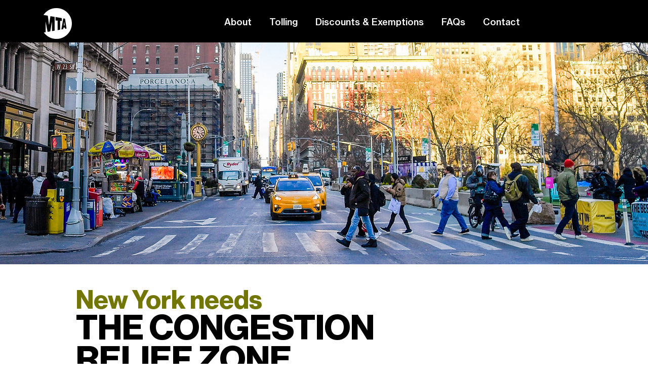

--- FILE ---
content_type: text/css
request_url: https://tags.srv.stackadapt.com/sa.css
body_size: -11
content:
:root {
    --sa-uid: '0-721c811f-e60b-5022-66e2-5dfccb3929bd';
}

--- FILE ---
content_type: text/plain; charset=utf-8
request_url: https://tags.srv.stackadapt.com/saq_pxl?uid=CvkWU3585cXRDv_gSpSviA&is_js=true&landing_url=https%3A%2F%2Fcongestionreliefzone.mta.info%2Fabout&t=Congestion%20Pricing%20Program%20in%20New%20York%20-%20MTA%20%7C%20FAQs&tip=-Awaqami6q-FPv30YRD_r_BWJbGXYr3Do_GGxwz1YQ4&host=https%3A%2F%2Fcongestionreliefzone.mta.info&l_src=&l_src_d=&u_src=&u_src_d=&shop=false&sa-user-id-v3=s%253AAQAKIMwpcYVMuhgFlA8SwSqer0xxPt6LdIzmJn0Xk3QXYdF2ELcBGAQgxfvbywYwAToE_kXKCEIEKn6WMA.kguQnzSeFOGK%252F7ip6TWtDpsas6CVm0hWPwu22hJxV4A&sa-user-id-v2=s%253AchyBH-YLUCJm4l38yzkpvRK9qi4.lm1vaXzJFOVYvSL%252BACJAvf3iI1i0rXTqJ2DEgEcHYFg&sa-user-id=s%253A0-721c811f-e60b-5022-66e2-5dfccb3929bd.IKcnQQ9ACZPKvxsvZMlsqpR2Hvbty00a21kphNbrASg
body_size: 36
content:
{"conversion_tracker_uids":["1h3kTNBreVr6FWkxwIFaBP"],"retargeting_tracker_uids":["Q645TmhOhYM2Hqle4KD5AW"],"lookalike_tracker_uids":null}